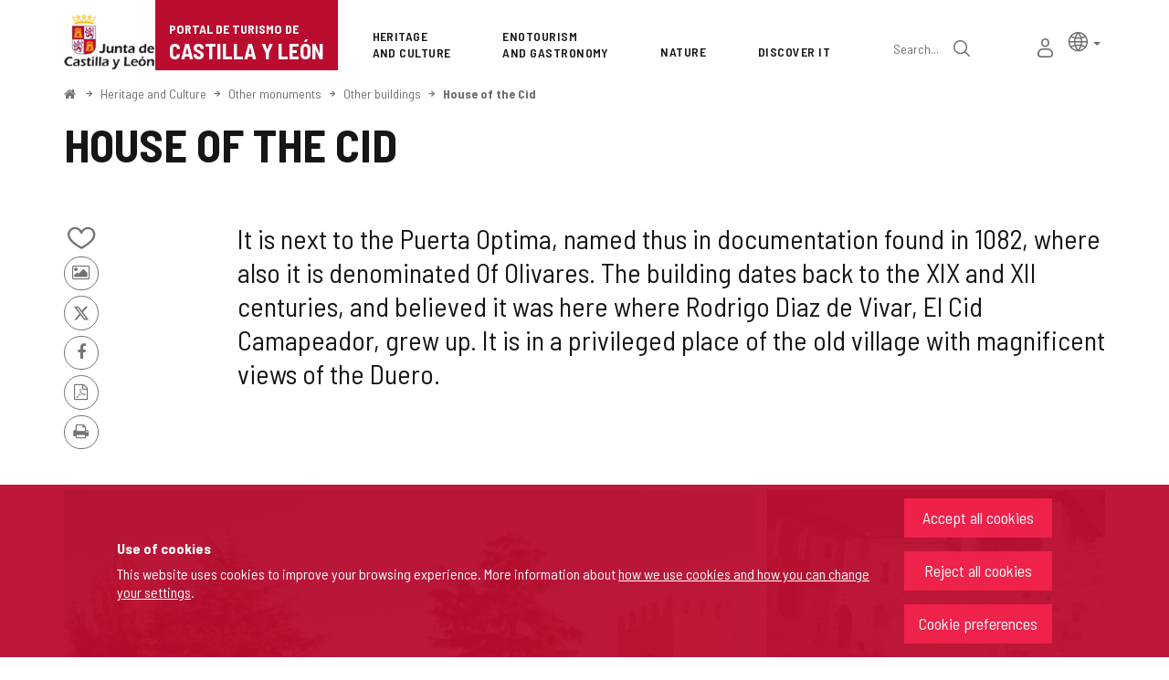

--- FILE ---
content_type: text/html;charset=UTF-8
request_url: https://www.turismocastillayleon.com/en/heritage-culture/buildings/house-cid
body_size: 102089
content:







<!DOCTYPE html>
<html lang="en" dir="ltr">
<head prefix="dcterms: http://purl.org/dc/terms/# og: http://ogp.me/ns#">
	



	<title>House of the Cid | Portal de Turismo de Castilla y León</title>

	











	<meta name="viewport" content="width=device-width, height=device-height, initial-scale=1.0, minimum-scale=1.0, maximum-scale=5.0"/>
	<meta http-equiv="X-UA-Compatible" content="IE=edge"/>
	<meta http-equiv="Content-Type" content="text/html; charset=UTF-8"/>
	<meta name="description" content="It is next to the Puerta Optima, named thus in documentation found in 1082, where also it is denominated Of Olivares. The building dates back to the XIX..."/>
	<meta name="keywords"    content="tourism,jcyl,cyl,Avila,Burgos,Leon,Palencia,Salamanca,Segovia,Soria,Valladolid,Zamora,countryside,nature,health,wellness,art,culture,heritage,gastronomy,wine tourism,events,monument routes,lodgings,museums,restaurants,cafes,parking,transports,publications,Holy Week,the Way of Saint James"/>
	<meta name="generator"   content="Proxia© Premium Edition 10.4.195"/>
	<meta name="language"    content="en"/>

	
	<meta property="dcterms:identifier"      content="turismocastillayleon.com"/>
	<meta property="dcterms:coverage"        content="Castilla y Leon, Spain; Lat: 41 39 N Long: 4 43 W"/>
	<meta property="dcterms:creator"         content="Junta de Castilla y León - Department of Culture, Tourism and Sports"/>
	<meta property="dcterms:publisher"       content="Junta de Castilla y León - Department of Culture, Tourism and Sports"/>
	<meta property="dcterms:rights"          content="Copyright © 2015-2025"/>
	<meta property="dcterms:title"           content="House of the Cid"/>
	<meta property="dcterms:subject"         content="tourism,jcyl,cyl,Avila,Burgos,Leon,Palencia,Salamanca,Segovia,Soria,Valladolid,Zamora,countryside,nature,health,wellness,art,culture,heritage,gastronomy,wine tourism,events,monument routes,lodgings,museums,restaurants,cafes,parking,transports,publications,Holy Week,the Way of Saint James"/>
	<meta property="dcterms:description"     content="Official Portal of Tourism. Junta de Castilla y Le&oacute;n"/>
	<meta property="dcterms:language"        content="en"/>

	
	<meta name="twitter:card"            content="summary_large_image"/>
	<meta name="twitter:site"            content="@proxiasuite"/>
	<meta name="twitter:title"           content="House of the Cid"/>
	<meta name="twitter:description"     content="It is next to the Puerta Optima, named thus in documentation found in 1082, where also it is denominated Of Olivares. The building dates back to the XIX..."/>
	<meta name="twitter:image"           content="https://www.turismocastillayleon.com/cm/images?locale=en_UK&amp;idMmedia=39595"/>

	
	<meta property="og:type"             content="website" />
	<meta property="og:title"            content="House of the Cid"/>
	<meta property="og:site_name"        content="Official Portal of Tourism. Junta de Castilla y Le&oacute;n"/>
	<meta property="og:description"      content="It is next to the Puerta Optima, named thus in documentation found in 1082, where also it is denominated Of Olivares. The building dates back to the XIX..."/>
	<meta property="og:url"              content="https://www.turismocastillayleon.com/en/heritage-culture/buildings/house-cid"/>
	
	<meta property="og:image"           content="https://www.turismocastillayleon.com/cm/images?locale=en_UK&amp;idMmedia=39595"/>
	<meta property="og:image:width"     content="567"/>
	<meta property="og:image:height"    content="368"/>
	

	
	

			
	<link rel="icon" href="/favicon.ico"/>
	<link rel="shortcut icon" href="/favicon.ico"/>

	
	
	
	<link rel="canonical" href="https://www.turismocastillayleon.com/en/heritage-culture/buildings/house-cid" />
<link rel="alternate" hreflang="es" href="https://www.turismocastillayleon.com/es/patrimonio-cultura/edificios/casa-cid" />
<link rel="alternate" hreflang="en" href="https://www.turismocastillayleon.com/en/heritage-culture/buildings/house-cid" />
<link rel="alternate" hreflang="fr" href="https://www.turismocastillayleon.com/fr/patrimoine-culture/autres-batiments/maison-el-cid" />
<link rel="alternate" hreflang="pt" href="https://www.turismocastillayleon.com/pt/patrimonio-e-cultura/outros-edificios/casa-do-cid" />
<link rel="alternate" hreflang="zh" href="https://www.turismocastillayleon.com/zh/遗-产-和-文-化/其-他-建-筑/熙-德-之-家" />


	
	

	
		<link rel="stylesheet" type="text/css" href="/css/font-opensans.css?nc=1763679600000"/>
	
	
		<link rel="stylesheet" type="text/css" href="/css/font-roboto.css?nc=1763679600000"/>
	

	
    
        
        
        
        
        <!--[if IE]><link id="proxia-stylesheet" rel="stylesheet" type="text/css" href="/cm/css/turismocyl.css?chunk=true"/><![endif]-->
        <!--[if !IE]>--><link id="proxia-stylesheet" rel="stylesheet" type="text/css" href="/cm/css/turismocyl.css"/><!--<![endif]-->
        
	
	
	
        
	


	
  	

<link rel="preconnect" href="https://fonts.googleapis.com">
<link rel="preconnect" href="https://fonts.gstatic.com" crossorigin>
<link href="https://fonts.googleapis.com/css2?family=Barlow+Semi+Condensed:wght@300;400;500;600;700&display=swap" rel="stylesheet">
<link href="https://fonts.googleapis.com/css2?family=Work+Sans:wght@400;500;600;700&display=swap" rel="stylesheet">



	<!--[if lte IE 7]><link rel="stylesheet" type="text/css" href="/css/cmclient/ie.css?nc=1763679600000"/><![endif]-->
	<!--[if IE 8]><link rel="stylesheet" type="text/css" href="/css/cmclient/ie8.css?nc=1763679600000"/><![endif]-->
	<!--[if IE 9]><link rel="stylesheet" type="text/css" href="/css/cmclient/ie9.css?nc=1763679600000"/><![endif]-->
	
	

	
	

	
	
	<link id="proxia-css-sys" rel="stylesheet" type="text/css" href="/css-sys/css-system.css?nc=1763679600000" />

	
	<script type="text/javascript">
	<!--
	var _rootWeb = "";
	var _basePath = "/cm";
	var _user = {"fullname":"Invitado del sistema","userLocale":"en_UK","roles":["guest","guest"],"securityConstraints":["guest"]};
	var _isSSL = (location.href.indexOf("https://") == 0)?true:false;
	var _fullWeb = (_isSSL)?"https://www.turismocastillayleon.com":"http://www.turismocastillayleon.com/";
	var _userLocale = "en_UK";
	var _userLocaleLang = "en";
	var _userLocaleCountry = "UK";
	var _directionality = "ltr";
	var _currentWeb = "turismocyl";
	var _currentDomain = "";
	var _currentTemplate = "/tkContent";
	var _currentUrl = "/en/heritage-culture/buildings/house-cid";
	
	var _login = "guest";
	
	var _idmobdev = "0";
	var _userDeviceAlias = "desktop";
	var _idContent = '25875';
	var _noCache = "nc=1763679600000";
	var _compatibilityMode = '2';
	var _cookieDomain = ''
    var _clusterMapAlt = '{0} {1} in the vicinity'


	
	var locationSettings = {
		basePath: '/cm',
		noTownSelected: 'You havent selected any town. Please check if it is correct.',
		countryField: 'Select country',
		stateField: 'Select state',
		townField: 'Town name',
		legend: 'Location',
		municipality: '(Municipality)',
		hideCountry: true,
		allowEmptyTown: true,
		bootstrap: true,
		autoFocus: false,
        searchOnMunicipalities: false
	};

	
	var photoSwipeText = {
		closePhoto: 'Close (Esc)',
		prevPhoto: 'Previous (Left arrow key)',
		nextPhoto: 'Next (Right arrow key)',
		zoomInOut: 'Zoom in\u002Fout',
		toggleFullscreen: 'Toggle fullscreen',
		sharePhoto: 'Share',
		loadErrMsg: '<a href=\u0022%url%\u0022 target=\u0022_blank\u0022>The media file<\u002Fa> could not be loaded.',
		shareOnFacebook: 'Share on Facebook',
		shareOnTwitter: 'Tweet',
		shareOnPinterest: 'Pin it',
		downloadMedia: 'Download media',
		psAuthor: 'Author:'
	};

    
    var _toggleNavigation = "Navigation Menu";
    var _toggleNavigationOpened = "Menu opened. Hide navigation options";
    var _toggleNavigationClosed = "Menu closed. Show navigation options";

    
    var _periodFormat =  "from [0] to [1]";
    var _approximatePeriod = "[0] (approximate dates)";

	
	var dtp_goToday = "Go to today";
	var dtp_clearSelection = "Clear selection";
	var dtp_closePicker = "Close the picker";
	var dtp_selectMonth = "Select month";
	var dtp_prevMonth = "Previous month";
	var dtp_nextMonth = "Next month";
	var dtp_selectYear = "Select year";
	var dtp_prevYear = "Previous year";
	var dtp_nextYear = "Next year";
	var dtp_selectDecade = "Select decade";
	var dtp_prevDecade = "Previous decade";
	var dtp_nextDecade = "Next decade";
	var dtp_prevCentury = "Previous century";
	var dtp_nextCentury = "Next century";
	var dtp_pickHour = "Pick hour";
	var dtp_incrementHour = "Increment hour";
	var dtp_decrementHour = "Decrement hour";
	var dtp_pickMinute = "Pick minute";
	var dtp_incrementMinute = "Increment minute";
	var dtp_decrementMinute = "Decrement minute";
	var dtp_pickSecond = "Pick second";
	var dtp_incrementSecond = "Increment second";
	var dtp_decrementSecond = "Decrement second";
	var dtp_togglePeriod = "Toggle period";
	var dtp_selectTime = "Select time";
	var dtp_dateFormat = "MM\u002FDD\u002FYYYY";
	var dtp_timeFormat = "H:mm A";
	var dtp_helpKey = "Press \u0022h\u0022 for help";
	var dtp_helpTitle = "Date picker keyboard navigation";
	var dtp_helpText = "With left\u002Fright keys will move focus backward\u002Fforward one day, up\u002Fdown will move focus back\u002Fforward one week. With the control key pressed, up\u002Fleft will move focus backward one year, down\u002Fright will move focus forward one year.";

	
	var searchInputText = "Search";
	var seeAllTextTitle = 'Read more';
	var seeLessTextTitle = 'Hide text';
	var moreInformation = 'More information';
	var nextText = 'Next slide';
	var prevText = 'Previous slide';
	var playText = 'Play slider';
	var pauseText = 'Pause slider';
	var sliderText = 'Slider';
	var sliderCountText = 'Number of sliders';
	var closeText = 'Close';
	var replyToText = 'Reply to <strong>{0}<\u002Fstrong>';
	var commentSuccess = 'Comment sent successfully. Thanks for your participation.';
	var xformsDateFormat = 'MM\u002FDD\u002FYYYY';
	var xformsTimeFormat = 'H:mm A';
	var decimalFormat = '.';
	var loadingText = 'Loading...';
	var sendingText = 'Sending...';
	var deletingText = 'Removing...';
	var sociallockerHeader = 'This content is locked';
	var sociallockerMessage = 'Share this page to view the hidden content.';
	var backToTopText = 'Back to top';
	var optNavigatorText = 'You are using a browser that is not supported or is obsolete. Consider changing your browser.';
	var jumpToContent = 'Jump to content';
	var jumpToContentTitle = 'Skip navigation and go to page content';
	var errorText = 'Errors';
	
	
	var zoomIn = 'Increase zoom level';
	var zoomOut = 'Decrease zoom level';
	var typeControlTitle = 'Map';
	var roadmap = 'Roadmap';
	var satellite = 'Satellite';
	var hybrid = 'Hybrid';
	var terrain = 'Terrain';
	
	
	var _googleMapKeyboardIcon = 'Icon';
	var _googleMapKeyboardIconDescription = 'Icon description';
	
	//-->
	</script>
    <script type="text/javascript" src="/javaScript/react/polyfills.production.min.js?nc=1763679600000"></script>
	
	<script type="text/javascript" src="/javaScript/proxia.js?nc=1763679600000"></script>

	
	<script type="text/javascript" src="//ajax.googleapis.com/ajax/libs/jquery/3.5.1/jquery.min.js"></script>
	<script type="text/javascript" src="/javaScript/jquery-migrate.min.js?nc=1763679600000"></script>
	<script type="text/javascript">
		jQuery.UNSAFE_restoreLegacyHtmlPrefilter();
		jQuery['browser'] = browserDetails;
	</script>
    <!-- Expresiones de fechas -->
    <script type="text/javascript">
    <!--
    resolveDateExpressions();
    //-->
    </script>

	<script src="https://www.google.com/recaptcha/api.js" async defer></script>
	
	<script type="text/javascript" src="/javaScript/bootstrap/js/bootstrap.min.js?nc=1763679600000"></script>
	<script type="text/javascript">$.fn.bstooltip = $.fn.tooltip.noConflict();</script>
    <script type="text/javascript" src="/javaScript/imagesloaded.min.js?nc=1763679600000"></script>
	<script type="text/javascript" src="/javaScript/jquery.easy.slider.js?nc=1763679600000"></script>
	<script type="text/javascript" src="/javaScript/toastr/toastr.min.js?nc=1763679600000"></script>
	<!--[if gte IE 9]><!--><script type="text/javascript" src="/javaScript/hammer.min.js?nc=1763679600000"></script><!--<![endif]-->

	<script type="text/javascript" src="/javaScript/moment/min/moment.min.js?nc=1763679600000"></script>
	

	<!--[if lt IE 9]>
	<script type="text/javascript" src="/javaScript/css3-mediaqueries.js?nc=1763679600000"></script>
	<script type="text/javascript" src="/javaScript/html5shiv.min.js?nc=1763679600000"></script>
	<script type="text/javascript" src="/javaScript/respond.min.js?nc=1763679600000"></script>
	<![endif]-->

	
	
	
	

    
    <script type="text/javascript">
    var xformsCustomPath = '/javaScript/proxia.xforms.custom.js?nc=1763679600000';
    </script>
	<script type="text/javascript" src="/javaScript/init.js?nc=1763679600000"></script>
	<script type="text/javascript" src="/javaScript/init_web.js?nc=1763679600000"></script>

	
	

	
	

	
	


<script type="text/javascript">
<!--
    var cookieNoticeTitle   = 'Use of cookies';
    
    var cookieConfigurationUrl = '/turismocyl/en/cookies-policy';
    var cookieNoticeContent = 'This website uses cookies to improve your browsing experience. More information about <a href=\u0022\u002Fturismocyl\u002Fen\u002Fcookies-policy\u0022> how we use cookies and how you can change your settings<\u002Fa>.';
    var cookieNoticeAccept  = 'Accept all cookies';
    var cookieNoticeReject  = 'Reject all cookies';
    var cookieNoticeConfig  = 'Cookie preferences';


	// Google Analytics
	var googleAnalyticsSent = false;
	gpdrPolicy.init(new Gpdr({alias:'analytics',name:'Analytical cookies',
                              description: 'This set of cookies allows us to measure your behavior on this portal, the most visited pages,drop points, most used browsers or devices, etc. We use these features to improvethe content we offer, and improve your user experience.',
                              onAccept:function() {
                                    loadScript({url: '/javaScript/cmclient/ga.js?nc=1763679600000',
                                        success:function(){
                                            // Llamamos a la funciÃ³n de inicializaciÃ³n de GA
                                            if(typeof(sendGoogleAnalytics) == "function" && !googleAnalyticsSent) {
                                                sendGoogleAnalytics(true);
                                                googleAnalyticsSent = true;
                                            }
                                        }});
                              }}));

	// Reproducciones de video de distintas fuentes soportadas por Proxia
	gpdrPolicy.init(new Gpdr({alias:'video',name:'Embed videos from third-party providers',
                              description: 'This set of cookies allows us to show embedded videos from YouTube and other third-party providers within the portal.If you do not enable this option, you will be able to continue watching the videos, but the videos will be displayed in a new window controlled by the provider.',
                              base:['youtube','youtu.be','brightcove','dalealplay','vimeo']}));

	// Redes sociales (Twitter y Facebook)
	
	

    // Inicializamos la politica de gpdr una vez el DOM aplique (lo hace internamente), en cualquier momento se
	// podrÃ­an aÃ±adir otros elementos
	gpdrPolicy.apply();

//-->
</script>



	
	



	
	<script type="text/javascript" src="/javaScript/jquery.ddslick.js?nc=1763679600000"></script>
	<script type="text/javascript" src="/javaScript/turismocyl.js?nc=1763679600000"></script>
	<script type="text/javascript">
	<!--
	var lodgingName = "Lodging name";
	var companyName = "Company name";
	var title = "Name of the Tourist Resort";
	var noRoutesFound = 'There are no routes with the selected values.';
	var weSuggest = "Featured proposals";
	var searchNameSurname = "Name and/or surname";
	var selectModel = "You must select which type of resource you want to search";
	var mainMenuTitle = "Main Menu";
	var _yes = 'Yes (Search only in resources with schedules and fares)';
	var _no = 'No (Search in all resources)';
	var _googleMapKeyboardIcon = 'Icon';
	var _googleMapKeyboardIconDescription = 'Icon description';
	var _customMainMenuScene = 1;
	var _customMainMenuOpenContainer = '.mainMenuContainer';
	var hardness = "Difficulty of the route";
	var medium = "Way";
	var trail = "Journey";
	var trails = "Journey";
	var _trailSearcherNoResults = "Oops, we did not find a route that meets the specified criteria. Try another combination.";

    var _showMoreText = "See more ([] in total)";
	
	var googleMapsAPIKey = location.href.indexOf('divisait.local') != -1 ? null : 'AIzaSyC0Gpm-R3ScHoJZ9BkglC-kDRUDHTqHMVI';

	locationSettings.horizontalBootstrap = true;
    
    locationSettings.searchOnMunicipalities = true;

    // En la web de douro no ocultamos el pais.
    

    // Desactivamos el soporte de hash en los mapas, es confuso....
    cmMap_useUrlHash = false;

    // Nombre del contenido, util para el sistema de buscador de experiencias
    var _contentName = "House of the Cid";

    

	//-->
	</script>




</head>


<body class="mainBody  contentContainer content-default
 turismocyl content-path-4">
	
















<link type="text/css" rel="stylesheet" href="/cm/turismocyl/artifacts/artifact.css?nc=1763679600000&amp;service=chat" />

<script type="text/javascript">
 if(typeof proxiaServicesMessages === 'undefined') {
   var proxiaServicesMessages = {};
 }
</script>
<script defer type="text/javascript" src="/cm/turismocyl/artifacts/messages.js?nc=1763679600000&amp;service=chat&amp;locale=en_UK"></script>
<script defer type="text/javascript" src="/javaScript/react/react.production.min.js?nc=1763679600000"></script>
<script defer type="text/javascript" src="/javaScript/react/react-dom.production.min.js?nc=1763679600000"></script>
<script defer type="text/javascript" src="/javaScript/react/vendors~proxia-react-bundle.production.min.js?nc=1763679600000"></script>
<script defer type="text/javascript" src="/javaScript/react/proxia-react-bundle.production.min.js?nc=1763679600000"></script>
<script defer type="text/javascript" src="/javaScript/react/proxia-project-react.production.min.js?nc=1763679600000"></script>
<script defer type="text/javascript" src="/cm/restful-api/chat/js/javaScript/service.js"></script>
<div data-proxiarestful="true" data-service="proxia-restful-chat" data-instance="proxia-restful-chat.1.local"
>
    <div class="loading">
        <span class="fa fa-spinner fa-spin fa-3x fa-fw"></span>
        <span class="sr-only">Loading...</span>
    </div>

</div>





	<div role="region" aria-labelledby="page-title">
	<h1 id="page-title" class="sr-only">Portal de Turismo de Castilla y León</h1>
	</div>
	<div class="proxia-grid proxia-outer-grid container-fluid">
<div class="row proxia-row"><header class="none col-xs-12 proxia-column" id="main-header" data-userarea="true"><div class="row proxia-row"><div class="none col-xs-12 proxia-column" id="main-header-area-divider" data-userarea="true"><div class="row proxia-row"><div class="container col-xs-12 proxia-column" id="main-header-area" data-userarea="true"><div class="row proxia-row"><div class="none col-lg-2 col-xs-6 col-md-3 proxia-column" id="main-header-left" data-userarea="true">




<div class="cmBanners main-menu-banner banner-Logo_Cabecera_Izda"><ul class="cmBannersVerticalMode"><li class="cmBannersRelativePosition"><div class="bannerJCyL"><a href="https://www.jcyl.es" class="cmBannerLink" title="Web Portal of the Junta de Castilla y León. This link will open in a pop-up window." target="_blank"><img src="/en/banners/268510-junta-de-castilla-y-leon.png" class="bannerNormalImage" width="130" height="82" alt="Web Portal of the Junta de Castilla y León" /></a></div></li><li class="cmBannersRelativePosition"><div class="onlyTextBanner mainLogo"><a href="/en" class="cmBannerInner cmBannerLink"><span class="bannerText">
   <span class="bannerNameText">Portal de Turismo de</span>
   <span class="bannerDescrText">Castilla y León</span>
</span>
</a></div></li></ul></div>
</div><div class="none col-lg-10 col-xs-6 col-md-9 proxia-column" id="main-header-center" data-userarea="true">




<div class="cmMenuBox mainMenu main-menu-header menu-Superior">
    <div class="mainMenuContainer">
        <div class="cmMenuDefault cmMenuHorizontal"><div class="cmMenuTitle sr-only">Superior</div><ul class="cmMenuLevel1 numElements7"><li class="cmMenuItem1 odd current"><a href="/en/heritage-culture" class="cmMenuLink"><span class="cmMenuTitle">Heritage <span class="break">and Culture</span></span></a></li>
<li class="cmMenuItem2 even"><a href="/en/enotourism-gastronomy" class="cmMenuLink"><span class="cmMenuTitle">Enotourism <span class="break">and Gastronomy</span></span></a></li>
<li class="cmMenuItem3 odd"><a href="/en/nature" class="cmMenuLink"><span class="cmMenuTitle">Nature</span></a></li>
<li class="cmMenuItem4 even"><a href="/en/discover" class="cmMenuLink"><span class="cmMenuTitle">Discover it</span></a></li>
<li class="cmMenuItem5 odd advanced-search-link"><a href="/en/search" class="cmMenuLink"><span class="cmMenuTitle">Advanced search</span></a><p class="cmMenuDescription">






<div class="simpleSearcherBox ">
    <script type="text/javascript">
<!--
   function checkPattern_simple_search(elm) {
       if (elm.value.length==0){
           window.alert("You must enter a search criterion");
           return false;
       }
   }
//-->
</script>
<form id="simpleSearcherMain" action="/en/search#results" method="get" role="search" onsubmit="return checkPattern_simple_search(this.simpleSearchPattern);">
<input type="hidden" name="formName" value="simpleSearchForm" />
<div class="input-group input-group-sm">
<input type="hidden" name="formName" value="simpleSearchForm" />
   <input type="hidden" name="lookForType" id="simpleSearcherMain_lookForTypess_simple_search" value="0" />
   <input type="hidden" name="sortIndex" id="simpleSearcherMain_sortIndexss_simple_search" value="0" />
       <div class="search-label">
           <label for="simpleSearchPatternMain" class="cmSearchLabel">Search</label>
       </div>
           <input type="text" id="simpleSearchPatternMain" name="simpleSearchPattern" data-search="true" maxlength="80" placeholder="Search..." class="form-control" />
       <div class="input-group-btn">
           <button type="submit" class="btn btn-default"><span class="fa fa-search"></span> <span class="sr-only">Search</span></button>       </div>
</div>
</form>

</div>


</p></li>
<li class="cmMenuItem6 even inner-turismo-user"><a href="/en/personal-space" class="cmMenuLink"><span class="cmMenuTitle">My personal space</span></a></li>
<li class="cmMenuItem7 odd lang-selector"><span class="cmMenuLink"><span class="cmMenuTitle">Lang selector</span></span><p class="cmMenuDescription">



<div class="langSelectorContainer">
	<span class="sr-only">Language selector</span>
	<div class="langSelector langSelector">
		<a href="javascript:;" class="langCurrent" id="langLabel" role="button" data-toggle="dropdown" aria-haspopup="true" aria-expanded="false">
			<span class="sr-only">Active language</span>
			<span class="lang-en"><span class="turismo-lang_icon"></span><span class="sr-only">English</span></span> <span class="caret"></span>
		</a>
		<ul class="boxLang dropdown-menu dropdown-menu-right" aria-labelledby="langLabel">
			
			
				
					<li class="lang-es">
						<a href="https://www.turismocastillayleon.com/es/patrimonio-cultura/edificios/casa-cid" lang="es" class="setLocale">
							español
						</a>
					</li>
				
					<li class="lang-en active">
						<a href="https://www.turismocastillayleon.com/en/heritage-culture/buildings/house-cid" lang="en" class="setLocale">
							English
						</a>
					</li>
				
					<li class="lang-fr">
						<a href="https://www.turismocastillayleon.com/fr/patrimoine-culture/autres-batiments/maison-el-cid" lang="fr" class="setLocale">
							français
						</a>
					</li>
				
					<li class="lang-pt">
						<a href="https://www.turismocastillayleon.com/pt/patrimonio-e-cultura/outros-edificios/casa-do-cid" lang="pt" class="setLocale">
							português
						</a>
					</li>
				
					<li class="lang-zh">
						<a href="https://www.turismocastillayleon.com/zh/遗-产-和-文-化/其-他-建-筑/熙-德-之-家" lang="zh" class="setLocale">
							中文
						</a>
					</li>
				
			
		</ul>
	</div>
</div>

</p></li>
</ul>
</div>


    </div>
</div>
</div></div></div></div></div></div><div class="row proxia-row"><div class="container col-lg-12 col-xs-12 proxia-column" id="main-header-breadcrumbs" data-userarea="true">






<div class="cmNavigationPath pathNav clearfix">
	<ul class="cmBreadcrumb">
	    
	    
		<li><a href="/en"><span>Home</span></a></li>
		

		
			
				
				<li><a href="/en/heritage-culture" class="cmParentsContentLink">Heritage and Culture</a></li><li><span class="cmParentsContentLink">Other monuments</span></li><li><a href="/en/heritage-culture/buildings" class="cmParentsContentLink">Other buildings</a></li><li><a href="/en/heritage-culture/buildings/house-cid" class="cmParentsContentLink">House of the Cid</a></li>
			
			
		
	</ul>
</div>

</div></div><div class="row proxia-row empty-area"><div class="col-xs-12 proxia-column empty-area" data-userarea="true"></div></div><div class="row proxia-row empty-area"><div class="col-xs-12 proxia-column empty-area" data-userarea="true"></div></div></header></div><div class="row proxia-row empty-area"><div class="col-xs-12 proxia-column empty-area" data-userarea="true"></div></div><div class="row proxia-row container_of_current-content-general-area"><div class="current-content-general-area col-xs-12 proxia-column" data-userarea="true">









<script type="text/javascript" src="/javaScript/cmclient/custom/custom-wizard.js?nc=1763679600000"></script>


<div id="bodyContentDivContainer" class="currentContent group_default_Monumento content default has-content-body">

	<div class="contentHeader">
		<h2 id="contentName" class="contentMainTitle">House of the Cid</h2>
	</div>

	<div class="contentBody">
		<div id="bodyContentDiv" class="cmBodyContent"><div class="modelMonumento templateHtmlDetail"><div class="main-section"><div class="content-text"><div class=""><div class="main-body  hasBody"><div class="social-data">






    
    

    
	<div class="contentServices clearfix ">
		<ul>
		<!-- Cuaderno usuario -->
		
			<!-- Añadir/quitar del cuaderno de viaje -->
			
				
					
						<li class="itinerary-container">
							<ul class="itinerary">
								<li id="contentToItinerary"><a href="/cm/reading-list/manage-content?idContent=25875&amp;alias=turismocyl&amp;locale=en_UK" class="contentToItinerary" onclick="return showBsModalDialog(this);"><span class="turismo-like_icon"></span><span id="itineraryCounter"></span><span class="sr-only">Add/remove from notebooks</span></a></li>
							</ul>
						</li>
						
				
			
            <!-- Fotos del viajero -->
            
                <li>
                    <a href="/cm/turismocyl/tkContentUserResourcesShared?idContent=25875&amp;locale=en&amp;contentName=House+of+the+Cid" class="contentUserResourcesLink">
                        <span class="fa fa-picture-o" aria-hidden="true"></span> <span class="sr-only">Photos from other tourists</span>
                    </a>
                </li>
            
		

		<!-- Twitter / Facebook -->
		
			
			<!-- Twitter -->
			<li>
				<a title="Send to X" class="twitterLink cmTooltip" target="_blank" href="https://twitter.com/intent/tweet?text=House+of+the+Cid&amp;url=https://www.turismocastillayleon.com/en/heritage-culture/buildings/house-cid&amp;via=">
					<span class="fa fa-twitter"></span>
					<span class="sr-only">X</span>
					<span class="sr-only"></span>
				</a>
			</li>

			<!-- Facebook -->
			<li>
				<a title="Share on Facebook" class="facebookLink" target="_blank" onclick="window.open('https://www.facebook.com/sharer.php?u=http%3A%2F%2Fwww.turismocastillayleon.com%2F%2Fen%2Fheritage-culture%2Fbuildings%2Fhouse-cid','facebook','toolbar=no, location=no, directories=no, status=yes, resizable=no,width=625,height=425'); return false;" href="https://www.facebook.com/sharer.php?u=http%3A%2F%2Fwww.turismocastillayleon.com%2F%2Fen%2Fheritage-culture%2Fbuildings%2Fhouse-cid">
					<span class="fa fa-facebook-f"></span>
					<span class="sr-only">Facebook</span>
				</a>
			</li>
		
		<!-- PDF -->
		
            

			<li>
				<a href="/cm/turismocyl/connector?locale=en_UK&amp;idContent=25875&amp;alias=turismocyl&amp;ownerIso=en_UK&amp;formatType=printable-pdf" class="printablePdf cmTooltip" data-placement="bottom" title="PDF Version">
				<span class="fa fa-file-pdf-o"></span>
				<span class="sr-only">PDF Version</span>
				</a>
			</li>
            
		

		<!-- PRINT -->
			<li>
				<a href="/cm/turismocyl/tkContent?idContent=25875&amp;locale=en" class="printable-version-link cmTooltip" target="_blank" title="Printable version" onclick="window.print();return false;" onkeypress="return keyPress(event);">
					<span class="fa fa-print"></span> 
					<span class="sr-only">Print</span>
				</a>
			</li>
		</ul>
	</div>
	

</div><div class="actual-description"><p class="cmParagraph">It is next to the Puerta Optima, named thus in documentation found in 1082, where also it is denominated Of Olivares. The building dates back to the XIX and XII centuries, and believed it was here where Rodrigo Diaz de Vivar, El Cid Camapeador, grew up. It is in a privileged place of the old village with magnificent views of the Duero.</p></div></div>








<div class="embeddedContentGallery empty-component empty-content-gallery cmEasySlider no-masonry superGallery easySlider-dotRounded easySlider-dotSmall easySlider-effectSlide default clearfix" id="contentSuperGalleryImages">
    
</div>
</div><div class="complementary-info hasAddressOrMap hasScheduling">












<div data-elements="3" class="embeddedContentGallery has-content-gallery no-masonry default clearfix" id="contentGalleryImages">
    
    <div class="cmEmbeddedGalleryOuterBox">
        <div class="cmEmbeddedGalleryInnerBox">
            <h3 class="cmGalleryHeader">Image gallery</h3>
        
            
            
            
            
            	
                
                
                
                
                
                
                
                
                
                
            <div class="cm-img-gallery"><ul class="cm-img-gallery-list"><li><div>   <figure class="img-image"><a target="_blank" data-type="image" data-title="Casa del Cid" data-gallery="gallery_turismocyl_25875" data-mapping="galleryResources" data-idcontent="25875" data-alias="turismocyl" data-description="Casa del Cid" data-size="567x368" href="/en/heritage-culture/buildings/house-cid.files/39595-40808_SX_0_bic.jpg/g,39595-40808_SX_0_bic.jpg" class="cmContentImageLink cmPhotoSwipe"><span class="img-title">Casa del Cid</span><img src="/en/heritage-culture/buildings/house-cid.files/39595-40808_SX_0_bic.jpg?width=567&amp;height=368&amp;crop=true&amp;cropMode=CENTER" width="567" height="368" alt="" /><span class="cmPopupText">High resolution image. This link will open using lightbox, there may be a context switch</span></a></figure></div></li><li><div>   <figure class="img-image"><a target="_blank" data-type="image" data-title="Casa del Cid" data-gallery="gallery_turismocyl_25875" data-mapping="galleryResources" data-idcontent="25875" data-alias="turismocyl" data-description="Casa del Cid" data-size="567x368" href="/en/heritage-culture/buildings/house-cid.files/39596-40808_SX_1_bic.jpg/g,39596-40808_SX_1_bic.jpg" class="cmContentImageLink cmPhotoSwipe"><span class="img-title">Casa del Cid</span><img src="/en/heritage-culture/buildings/house-cid.files/39596-40808_SX_1_bic.jpg?width=567&amp;height=368&amp;crop=true&amp;cropMode=CENTER" width="567" height="368" alt="" /><span class="cmPopupText">High resolution image. This link will open using lightbox, there may be a context switch</span></a></figure></div></li><li><div>   <figure class="img-image"><a target="_blank" data-type="image" data-title="Casa del Cid" data-gallery="gallery_turismocyl_25875" data-mapping="galleryResources" data-idcontent="25875" data-alias="turismocyl" data-description="Casa del Cid" data-size="368x567" href="/en/heritage-culture/buildings/house-cid.files/39597-40808_SX_2_bic.jpg/g,39597-40808_SX_2_bic.jpg" class="cmContentImageLink cmPhotoSwipe"><span class="img-title">Casa del Cid</span><img src="/en/heritage-culture/buildings/house-cid.files/39597-40808_SX_2_bic.jpg?width=368&amp;height=567&amp;crop=true&amp;cropMode=CENTER" width="368" height="567" alt="" /><span class="cmPopupText">High resolution image. This link will open using lightbox, there may be a context switch</span></a></figure></div></li></ul></div>

            
            
        </div>
    </div>
    
</div>
<div class="content-sections nav-items-1"><div id="d17e1" class="content-section content-section-datosmonumento content-section-complex"><h3 class="section-title pdef pdef-datosmonumento pdef-complex">Historical Data</h3><div class="section-data pval pval-datosmonumento pval-complex"><dl><dt class="pdef pdef-clasifmonumento pdef-string">Architecture</dt><dd class="pval pval-clasifmonumento pval-string"><span class="choice_462">
        Civil engineering
    </span></dd><dt class="pdef pdef-estilomonumento pdef-string">Predominant styles</dt><dd class="pval pval-estilomonumento pval-string"><span class="choice_517">
        Romanesque
    </span></dd><dt class="pdef pdef-periodomonumento pdef-string">Historical Period</dt><dd class="pval pval-periodomonumento pval-string"><span class="choice_479">
        Middle Ages
    </span></dd></dl></div></div></div><div class="scheduling-taxes hasObservations"><h3 class="heading-visit">
                                When to <em>visit it?</em>
                            </h3><div class="observations"><p class="cmParagraph"><strong>Observations:</strong> It is currently private property. It cannot be visited.</p><p class="cmParagraph">This portal is not responsible for possible changes in the schedules and rates reflected</p></div></div>






    
	










    













	








<div class="inNeighborHood default">
	<div class="contentHeader clearfix">
		<div class="contentHeader2 clearfix">
			<h3 class="title">
				Get to know the surroundings
			</h3>
		</div>
	</div>
	<div class=" ">
        <div class="contentData">
            <div class="contentData2">
                <form class="form clearfix" name="autorelationSearcher" data-autorelationtypes="{
    
        
            
            &quot;42&quot;: {
            
            
                
                    
                    &quot;1&quot; : {
                        &quot;id&quot;: 47,
                        &quot;count&quot;: 47
                    }
                
                    ,
                    &quot;2&quot; : {
                        &quot;id&quot;: 52,
                        &quot;count&quot;: 15
                    }
                
                    ,
                    &quot;3&quot; : {
                        &quot;id&quot;: 53,
                        &quot;count&quot;: 56
                    }
                
                    ,
                    &quot;4&quot; : {
                        &quot;id&quot;: 57,
                        &quot;count&quot;: 545
                    }
                
            
            }
        
            ,
            &quot;43&quot;: {
            
            
                
                    
                    &quot;1&quot; : {
                        &quot;id&quot;: 48,
                        &quot;count&quot;: 1
                    }
                
                    ,
                    &quot;2&quot; : {
                        &quot;id&quot;: 54,
                        &quot;count&quot;: 3
                    }
                
                    ,
                    &quot;3&quot; : {
                        &quot;id&quot;: 55,
                        &quot;count&quot;: 16
                    }
                
                    ,
                    &quot;4&quot; : {
                        &quot;id&quot;: 56,
                        &quot;count&quot;: 49
                    }
                
            
            }
        
            ,
            &quot;45&quot;: {
            
            
                
                    
                    &quot;1&quot; : {
                        &quot;id&quot;: 50,
                        &quot;count&quot;: 1
                    }
                
                    ,
                    &quot;2&quot; : {
                        &quot;id&quot;: 61,
                        &quot;count&quot;: 13
                    }
                
                    ,
                    &quot;3&quot; : {
                        &quot;id&quot;: 62,
                        &quot;count&quot;: 10
                    }
                
                    ,
                    &quot;4&quot; : {
                        &quot;id&quot;: 63,
                        &quot;count&quot;: 42
                    }
                
            
            }
        
            ,
            &quot;46&quot;: {
            
            
                
                    
                    &quot;1&quot; : {
                        &quot;id&quot;: 51,
                        &quot;count&quot;: 33
                    }
                
                    ,
                    &quot;2&quot; : {
                        &quot;id&quot;: 64,
                        &quot;count&quot;: 4
                    }
                
                    ,
                    &quot;3&quot; : {
                        &quot;id&quot;: 65,
                        &quot;count&quot;: 12
                    }
                
            
            }
        
    
    }" action="/cm/turismocyl/DVCmAutoRelations.1.2.tkContent.25875/tkAutorelated" id="form_25875" target="neighbourhood">
                    <input type="hidden" name="idContent" value="25875" />
                    <input type="hidden" name="alias" value="turismocyl" />
                    <input type="hidden" name="locale" value="en_UK" />
                    <input type="hidden" name="nshow.autoRelatedContents" value="4" />
                    <input type="hidden" name="position.autoRelatedContents" value="0" />
                    <input type="hidden" name="popup" value="true" />

                    <div class="row">
                        <div class="col-sm-6 col-md-5 col-lg-4">
                            <div class="form-group">
                                <label for="autoRelationType25875">Theme</label>
                                <div class="cmSearchField choiceControl">
                                    <select name="parentType" class="form-control select-control" id="autoRelationType25875">
                                        
                                            
                                                <option value="42">
                                                    Heritage and Culture
                                                </option>
                                            
                                                <option value="43">
                                                    Nature
                                                </option>
                                            
                                                <option value="45">
                                                    Gastronomy and Wine Tourism
                                                </option>
                                            
                                                <option value="46">
                                                    Events
                                                </option>
                                            
                                        
                                    </select>
                                </div>
                            </div>
                        </div>
                        <div class="col-sm-6 col-lg-7 col-lg-8">
                            <fieldset>
                                <legend>Within a radius of</legend>
                                <div class="range">
                                    <div>
                                        <input data-index="0" type="radio" name="idRelationType" id="km0_25875" />
                                        <label for="km0_25875">Municipality</label>
                                    </div>
                                    <div>
                                        <input data-index="1" type="radio" name="idRelationType" id="km25_25875" />
                                        <label for="km25_25875">25 <abbr title="kilometers">kms.</abbr></label>
                                    </div>
                                    <div>
                                        <input data-index="2" type="radio" name="idRelationType" id="km50_25875" />
                                        <label for="km50_25875">50 <abbr title="kilometers">kms.</abbr></label>
                                    </div>
                                    <div>
                                        <input data-index="3" type="radio" name="idRelationType" id="km100_25875" />
                                        <label for="km100_25875">100 <abbr title="kilometers">kms.</abbr></label>
                                    </div>
                                </div>
                            </fieldset>
                        </div>
                    </div>
                    <div class="row">
                        <div class="col-xs-12">
                            <ul class="cmContentList nColumns nColumns_4 results"></ul>
                        </div>
                    </div>
                    <div class="row">
                        <div class="col-xs-12">
                            <div class="cmNavigation">
                                <button type="submit" class="btn btn-link cmAutoNavigation" data-message="See more ([] in total)"></button>
                            </div>
                        </div>
                    </div>
                    <iframe src="about:blank" title="Proxia iframe" name="neighbourhood"></iframe>
                </form>

            </div>
        </div>
	</div>
</div>




<div class="address-location has-postal-address has-map"><h3>Address and <em>map location</em></h3><div class="address-container"><div class="postal-address"><address class="address"><ul class="address"><li class="address-component address-postal"><strong class="pdef pdef-postal-address">Postal address </strong><span class="pval pval-postal-address"><span class="street">Calle Puerta del Obispo, 1. </span><span class="town">Zamora. </span><span class="postal-code">NaN. </span><span class="state">Zamora</span></span></li></ul></address><a class="how-to-arrive" target="_blank" title="This link will open in a pop-up window." href="https://www.google.com/maps/dir/?api=1&amp;destination=41.498497,-5.754013">
                                                How to arrive
                                            </a></div><div class="map-address">










    


    
	

	<div class="cmMap_Component general-content-map-container cmContentId_25875">
		<div class="contentData">
			<div class="contentData2">
                <div class="form-container">
                    










<div id="8eebc14a-66b9-475e-b87b-117ddfcc4b98" class="cmMap_searchForm cmMap_innerSearchForm">
    <form data-autoload="autoload" method="get" action="/cm/turismocyl/maps-action" target="_blank">
        <div class="embeddedSearcher cmEmbeddedSearcherBox">
            <div class="cmEmbeddedSearcherOuterBox">
                <div class="cmEmbeddedSearcherInnerBox">
                    <div class="contentSearch" id="cmContentSearcherForm">
                        
                        <input type="hidden" name="ancestorAlias" value="turismocyl" />
                        <input type="hidden" name="onlyParent" value="" />
                        <input type="hidden" name="locale" value="en_UK" />
                        
                            <input type="hidden" name="nearLat" value="41.498497" />
                            <input type="hidden" name="nearLon" value="-5.754013000000002" />
                            
                                <input type="hidden" name="nearDistance" value="0.0" />
                            
                        


                        
                            
                                <input type="hidden" name="surrounds" value="{&quot;stateCode&quot;:&quot;49&quot;,&quot;countryCode&quot;:&quot;ES&quot;,&quot;townCode&quot;:&quot;275&quot;,&quot;mun&quot;:false,&quot;lat&quot;:0.0,&quot;lon&quot;:0.0}" />
                            
                        

                        

                        
                            <div class="markers clearfix">
                                <fieldset class="container-fieldset">
                                    <legend>Around</legend>

                                    
                                        <fieldset class="">
                                            <legend>Where to sleep</legend>
                                            <div class="form3Icon clearfix">
                                                
                                                    
                                                        
                                                            
                                                            
                                                            
                                                                <label for="formIcon1390" title="Brand 'Posadas Reales'" class="first">
                                                                    <input type="checkbox" name="markers" value="84" id="formIcon1390" />
                                                                    <img src="/cm/images?locale=en_UK&amp;idMmedia=1390" alt="" />
                                                                    Brand 'Posadas Reales'
                                                                </label>
                                                            
                                                        
                                                    
                                                        
                                                            
                                                            
                                                            
                                                                <label for="formIcon1378" title="Rural houses">
                                                                    <input type="checkbox" name="markers" value="80" id="formIcon1378" />
                                                                    <img src="/cm/images?locale=en_UK&amp;idMmedia=1378" alt="" />
                                                                    Rural houses
                                                                </label>
                                                            
                                                        
                                                    
                                                        
                                                            
                                                            
                                                            
                                                                <label for="formIcon1387" title="Posadas">
                                                                    <input type="checkbox" name="markers" value="83" id="formIcon1387" />
                                                                    <img src="/cm/images?locale=en_UK&amp;idMmedia=1387" alt="" />
                                                                    Posadas
                                                                </label>
                                                            
                                                        
                                                    
                                                        
                                                            
                                                            
                                                            
                                                                <label for="formIcon1384" title="Rural hotels" class="first">
                                                                    <input type="checkbox" name="markers" value="82" id="formIcon1384" />
                                                                    <img src="/cm/images?locale=en_UK&amp;idMmedia=1384" alt="" />
                                                                    Rural hotels
                                                                </label>
                                                            
                                                        
                                                    
                                                        
                                                            
                                                            
                                                            
                                                                <label for="formIcon1381" title="Hotels">
                                                                    <input type="checkbox" name="markers" value="81" id="formIcon1381" />
                                                                    <img src="/cm/images?locale=en_UK&amp;idMmedia=1381" alt="" />
                                                                    Hotels
                                                                </label>
                                                            
                                                        
                                                    
                                                        
                                                            
                                                            
                                                            
                                                                <label for="formIcon1372" title="Apartments">
                                                                    <input type="checkbox" name="markers" value="78" id="formIcon1372" />
                                                                    <img src="/cm/images?locale=en_UK&amp;idMmedia=1372" alt="" />
                                                                    Apartments
                                                                </label>
                                                            
                                                        
                                                    
                                                        
                                                            
                                                            
                                                            
                                                                <label for="formIcon1375" title="Campsites" class="first">
                                                                    <input type="checkbox" name="markers" value="79" id="formIcon1375" />
                                                                    <img src="/cm/images?locale=en_UK&amp;idMmedia=1375" alt="" />
                                                                    Campsites
                                                                </label>
                                                            
                                                        
                                                    
                                                        
                                                            
                                                            
                                                            
                                                                <label for="formIcon1369" title="Hostels">
                                                                    <input type="checkbox" name="markers" value="77" id="formIcon1369" />
                                                                    <img src="/cm/images?locale=en_UK&amp;idMmedia=1369" alt="" />
                                                                    Hostels
                                                                </label>
                                                            
                                                        
                                                    
                                                        
                                                            
                                                            
                                                            
                                                                <label for="formIcon158702" title="Tourist housing">
                                                                    <input type="checkbox" name="markers" value="461" id="formIcon158702" />
                                                                    <img src="/cm/images?locale=en_UK&amp;idMmedia=158702" alt="" />
                                                                    Tourist housing
                                                                </label>
                                                            
                                                        
                                                    
                                                        
                                                            
                                                            
                                                            
                                                                <label for="formIcon35623" title="Campervan parking" class="first">
                                                                    <input type="checkbox" name="markers" value="141" id="formIcon35623" />
                                                                    <img src="/cm/images?locale=en_UK&amp;idMmedia=35623" alt="" />
                                                                    Campervan parking
                                                                </label>
                                                            
                                                        
                                                    
                                                
                                            </div>
                                        </fieldset>
                                    
                                        <fieldset class="">
                                            <legend>Where to eat</legend>
                                            <div class="form3Icon clearfix">
                                                
                                                    
                                                        
                                                            
                                                            
                                                            
                                                                <label for="formIcon1463" title="Restaurants" class="first">
                                                                    <input type="checkbox" name="markers" value="101" id="formIcon1463" />
                                                                    <img src="/cm/images?locale=en_UK&amp;idMmedia=1463" alt="" />
                                                                    Restaurants
                                                                </label>
                                                            
                                                        
                                                    
                                                
                                            </div>
                                        </fieldset>
                                    
                                </fieldset>
                            </div>
                        

                    </div>
                </div>
            </div>
            
            <div class="map-button">
                <button type="submit" class="btn btn-primary">Search around</button>
            </div>
            
        </div>

    </form>
</div>

                    















<script type="text/javascript">
    <!--
    /**
     * Varible con la que comprobamos el formulario serializado para determinar si hay que
     * enviarlo de nuevo o no
     */
    var _memoizedSerializedForm = false;

    function attachPrint(mapObject) {
        var $navigator = $('.cmMap_searchFormNavigation', mapObject.cmMap_container.parent());
        var $btnPrintList = $('button.print-list',$navigator);
        

        if($btnPrintList.length > 0) {
            // Recuperamos el padre de este nodo.
            var $form = $btnPrintList.parent('form');
            $('input[type="hidden"]',$form).remove();

            var pairs = _memoizedSerializedForm.split('&');
            pairs.forEach(function(pair) {
                pair = pair.split('=');
                const hiddenElement = $('<input type="hidden" name="'+pair[0]+'">');
                hiddenElement.prop('value',decodeURIComponent(pair[1]));
                $form.append(hiddenElement);
            });
            $form.append('<input type="hidden" name="json" value="print"/>');
            $form.append('<input type="hidden" name="order" value="2"/>');
            $form.append('<input type="hidden" name="position.mappoints" value="0"/>');
            $form.append('<input type="hidden" name="nshow.mappoints" value="1000000"/>');

            $btnPrintList.click(function(e) {
                var $waitingModal = $("#waitingModal");
                var $btn = $(this);

                if ($waitingModal.length == 0) {
                    $waitingModal = $(' \
								<div class="modal fade" id="waitingModal" tabindex="-1" role="dialog" aria-labelledby="waitingLabel" aria-hidden="true" data-backdrop="static" data-keyboard="false"> \
									<div class="modal-dialog"> \
										<div class="modal-content"> \
											<div class="modal-header"> \
												<h1 class="modal-title h4" id="waitingLabel">' + resolveMessageinGmaps('{preparingImpression}') + '</h1> \
											</div> \
											<div class="modal-body"> \
												<div class="progress"> \
													<div class="progress-bar progress-bar-warning progress-bar-striped active" role="progressbar" aria-valuenow="100" aria-valuemin="0" aria-valuemax="100" style="width: 100%"></div> \
												</div> \
											</div> \
										</div> \
									</div> \
								</div>');
                    $("body").append($waitingModal);
                }

                $waitingModal.on("hidden.bs.modal", function () {
                    onLightboxHidden($(this), $btn);
                    $(this).removeData("bs.modal").remove();
                });

                $waitingModal.on('shown.bs.modal', function () {
                    onLightboxShown($(this));
                    afterShowModalDialog($(this));
                });

                $waitingModal.modal("show");
            });
        }
    }

    function navigate(mapObject,position) {
        var _url = _rootWeb + '/cm/' + _currentWeb + '/maps-action';
        var _params = 'json=true&order=2&' + _memoizedSerializedForm;
        var $results = $('.cmMap_searchFormResults', mapObject.cmMap_container.parent());
        // Añadimos un item de que estamos cargando datos...
        $results.append($('<div class="spinner"><span class="fa fa-2x fa-circle-o-notch fa-refresh fa-spin"></span></div>'));

        $.ajax({
            dataType: "json",
            url: _url,
            data: _params + '&position.mappoints='+position+'&nshow.mappoints=5',
            type: 'POST',
            success: function (data) {
                if (data != null) {
                    var navigation = data.navigation;
                    var $navigator = $('.cmMap_searchFormNavigation', mapObject.cmMap_container.parent());
                    if (navigation.totalLength == 0) {
                        $navigator.data('results',0);
                        $navigator.addClass('hide');
                        $('.arrowNext', $navigator).prop('disabled', true);
                        $('.arrowPrev', $navigator).prop('disabled', true);
                        $results.parent().addClass('no-results');
                        
                        $results.html('We haven\u0027t found anything. Select another combination of markers.');
                    } else {
                        if($navigator.data('results')!=navigation.totalLength) {
                            $(".numberOfPages",$navigator).text(navigation.totalLength+' results');
                            $navigator.data('results',navigation.totalLength);
                        }

                        var navigationActive = false;

                        // Tenemos que computar si hay página anterior y siguiente...
                        $('.arrowPrev', $navigator).off('click');
                        $('.arrowNext', $navigator).off('click');
                        if (navigation.actualPosition != 0) {
                            navigationActive = true;
                            $('.arrowPrev', $navigator).prop('disabled', false);
                            $('.arrowPrev', $navigator).on('click', function () {
                                navigate(mapObject,navigation.actualPosition - navigation.show);
                            });
                        } else {
                            $('.arrowPrev', $navigator).prop('disabled', true);
                        }
                        if (navigation.actualPosition < navigation.totalLength - navigation.show) {
                            navigationActive = true;
                            $('.arrowNext', $navigator).prop('disabled', false);
                            $('.arrowNext', $navigator).on('click', function () {
                                navigate(mapObject,navigation.actualPosition + navigation.show);
                            });
                        } else {
                            $('.arrowNext', $navigator).prop('disabled', true);
                        }

                        if(navigationActive) {
                            $('.arrows',$navigator).removeClass('hide');
                        } else {
                            $('.arrows',$navigator).addClass('hide');
                        }
                        $navigator.removeClass('hide');

                        $navigator.data('navigation', navigation);
                        $results.parent().removeClass('no-results');
                        $results.html(data.html);
                    }
                } else {
                    console.log('Nada!');
                }
            }
        });
    }

    /**
     * Función personalizada para autocargar el listado de datos en pantalla y permitir pintar la información
     * que cumpla el criterio de búsqueda determinado
     *
     * @param mapObject		El objeto de mapa
     * @param searchForm	El formulario
     */
    function cmMap_myCustomBeforeGetJSON(mapObject,searchForm) {
        // Serializamos el objeto para enviarlo, tenemos en cuenta si estamos en modo búsqueda
        // o somos un tema a la hora de permitir enviar los ancestros; en otro caso nos
        // los comemos, porque no queremos que saque los hijos....
        
        
        
        var _serialized = $(':input[type="hidden"][name!="ancestorContent"][name!="markers"],:input[type!="hidden"]',searchForm).serialize();
        
        



        if(_memoizedSerializedForm === _serialized)
            return;

        _memoizedSerializedForm = _serialized;
        navigate(mapObject,0);
        attachPrint(mapObject);
    }

    //-->
</script>


<div class="cmMap_searchForm cmMap_embeddedResults">
    <div class="cmMap_searchFormNavigation arrowsWrapper clearfix hide">
        
            <form class="print-form" target="iframePrintList" method="post" action="/cm/turismocyl/maps-action">
                <button type="submit" class="print-list">Print </button>
                <iframe id="iframePrintList" name="iframePrintList" title="Printable list" class="sr-only" aria-atomic="true" aria-live="assertive" src="about:blank"></iframe>
            </form>

            <span class="numberOfPages sr-only" aria-live="polite"></span>
            <div class="arrows pull-right">
                <button aria-controls="navigationMap" class="arrowPrev btn btn-link" disabled=""><span class="turismo-arrow_left"><span class="sr-only">previous</span></span></button>
                <button aria-controls="navigationMap" class="arrowNext btn btn-link" disabled=""><span class="turismo-arrow_right"><span class="sr-only">next</span></span></button>
            </div>
        

    </div>
    <div class="cmMap_searchFormResults" id="navigationMap">
    </div>
</div>

                </div>
				<div data-searchform="8eebc14a-66b9-475e-b87b-117ddfcc4b98" data-accessible="true" class="cmMap_Container cmMap_noShadow cmMap_searchMap" data-hide-menu="true" data-states="49" data-idcontent="25875">
					<div class="cmMap_directions"></div>
					<p class="sr-only"><a href="#skipComponentMap_25875" title="Skip map and go to the next section">Skip map</a></p>
					<div class="cmMap_googleMaps"></div>
					<div class="cmMap_kml"><!--
					<kml xmlns="http://www.opengis.net/kml/2.2">
						<Document>
							<name>Proxia GMaps</name>
							<description></description>

                            

							
							
							<Placemark>
								<name><![CDATA[House of the Cid]]></name>
								<description></description>
								<styleUrl>#img_71</styleUrl>
								<ExtendedData>
									<Data name="zoomLevel"><value>15</value></Data>
									<Data name="mapTypeId"><value>roadmap</value></Data>
								</ExtendedData>
								<Point>
									<coordinates>-5.754013000000002,41.498497,0</coordinates>
								</Point>
							</Placemark>
							
							
							
						</Document>
					</kml>
					--></div>
					<a id="skipComponentMap_25875"></a>
				</div>


			</div>
		</div>
	</div>




</div></div></div>






<!-- Si el contenido tiene autorelaciones las mostramos -->

	<div class="autoRelatedBox  happening">
		<div class="contentHeader clearfix">
			<div class="contentHeader2 clearfix">
				<h3 class="title">
                    It's <em>happening</em>
				</h3>
			</div>
		</div>
		<div class="contentData">
			<div class="contentData2">
				
					
					
					
					
					
					
					
					
					
					
					
					
					
					
					
					
					
					
					
					
					
					
					
				<ul class="cmContentList nElements-10 nColumns nColumns_3">
    <li class="cmContentItem default_Evento item-default" data-idcontent="292375" data-alias="turismocyl"><div class="has-features has-image modelEvento templateHtmlList"><div class="main-section"><a href="/en/services/cultural-guide/exhibition-claudio-rodriguez-quot-gift-drunkenness-quot-quo" class="cmContentLink cmContentImageLink"><span class="side-image-container"><img class="side-image" alt="" src="/en/services/cultural-guide/exhibition-claudio-rodriguez-quot-gift-drunkenness-quot-quo.files/429873-De-Don-de-la-ebriedad-a-Conjuros.jpg?width=800&amp;height=800&amp;clipX=0&amp;clipWidth=800&amp;clipY=100&amp;clipHeight=600" /></span><span class="content-data"><span class="content-name"><span class="actual-name">Exhibition: Claudio Rodríguez. From "Gift of Drunkenness" to "Spells"</span></span></span></a></div><dl class="features"><dt class="pdef pdef-fechaseventoshort pdef-complex"></dt><dd class="pval pval-fechaseventoshort pval-complex"><span class="day"><span>to</span><span class="num-day">14</span> </span><span class="month">December</span></dd><dt class="pdef pdef-estadoevento pdef-integer">When?</dt><dd class="pval pval-estadoevento pval-integer"><span class="choice_300522">Currently</span></dd><dt class="pdef pdef-fechasevento pdef-complex">Dates</dt><dd class="pval pval-fechasevento pval-complex"> 24 October to 14 December  2025</dd></dl></div></li>
    <li class="cmContentItem default_Evento item-default" data-idcontent="286495" data-alias="turismocyl"><div class="has-features has-image modelEvento templateHtmlList"><div class="main-section"><a href="/en/services/cultural-guide/painted-coppers-diocese-zamora" class="cmContentLink cmContentImageLink"><span class="side-image-container"><img class="side-image" alt="" src="/en/services/cultural-guide/painted-coppers-diocese-zamora.files/421074-San-Miguel.jpeg?width=800&amp;height=1114&amp;clipX=0&amp;clipWidth=800&amp;clipY=257&amp;clipHeight=600" /></span><span class="content-data"><span class="content-name"><span class="actual-name">Painted coppers in the diocese of Zamora</span></span></span></a></div><dl class="features"><dt class="pdef pdef-fechaseventoshort pdef-complex"></dt><dd class="pval pval-fechaseventoshort pval-complex"><span class="day"><span>to</span><span class="num-day">31</span> </span><span class="month">December</span></dd><dt class="pdef pdef-estadoevento pdef-integer">When?</dt><dd class="pval pval-estadoevento pval-integer"><span class="choice_300522">Currently</span></dd><dt class="pdef pdef-fechasevento pdef-complex">Dates</dt><dd class="pval pval-fechasevento pval-complex"> 23 June to 31 December  2025</dd></dl></div></li>
    <li class="cmContentItem default_Evento item-default" data-idcontent="294137" data-alias="turismocyl"><div class="has-features has-image modelEvento templateHtmlList"><div class="main-section"><a href="/en/services/cultural-guide/exhibition-now-2-zamora" class="cmContentLink cmContentImageLink"><span class="side-image-container"><img class="side-image" alt="" src="/en/services/cultural-guide/exhibition-now-2-zamora.files/432036-Exposici%C3%B3n-temporal.jpg?width=800&amp;height=800&amp;clipX=0&amp;clipWidth=800&amp;clipY=100&amp;clipHeight=600" /></span><span class="content-data"><span class="content-name"><span class="actual-name">Exhibition: FROM HERE. NOW. 2. Zamora.</span></span></span></a></div><dl class="features"><dt class="pdef pdef-fechaseventoshort pdef-complex"></dt><dd class="pval pval-fechaseventoshort pval-complex"><span class="day"><span>to</span><span class="num-day">25</span> </span><span class="month">January</span></dd><dt class="pdef pdef-estadoevento pdef-integer">When?</dt><dd class="pval pval-estadoevento pval-integer"><span class="choice_300522">Currently</span></dd><dt class="pdef pdef-fechasevento pdef-complex">Dates</dt><dd class="pval pval-fechasevento pval-complex"> 31 October  2025 to 25 January  2026</dd></dl></div></li>
    <li class="cmContentItem default_Evento item-default" data-idcontent="290745" data-alias="turismocyl"><div class="has-features has-image modelEvento templateHtmlList"><div class="main-section"><a href="/en/services/cultural-guide/ethnographic-museum-castilla-y-leon-zamora-temporary-exhibi" class="cmContentLink cmContentImageLink"><span class="side-image-container"><img class="side-image" alt="" src="/imagenes/turismocyl/default-event.jpg" /></span><span class="content-data"><span class="content-name"><span class="actual-name">ETHNOGRAPHIC MUSEUM OF CASTILLA Y LEÓN (Zamora). TEMPORARY EXHIBITION: THE SACRED IN THE EVERYDAY</span></span></span></a></div><dl class="features"><dt class="pdef pdef-fechaseventoshort pdef-complex"></dt><dd class="pval pval-fechaseventoshort pval-complex"><span class="day"><span>to</span><span class="num-day">12</span> </span><span class="month">April</span></dd><dt class="pdef pdef-estadoevento pdef-integer">When?</dt><dd class="pval pval-estadoevento pval-integer"><span class="choice_300522">Currently</span></dd><dt class="pdef pdef-fechasevento pdef-complex">Dates</dt><dd class="pval pval-fechasevento pval-complex"> 25 September  2025 to 12 April  2026</dd></dl></div></li>
    <li class="cmContentItem default_Evento item-default" data-idcontent="293821" data-alias="turismocyl"><div class="has-features has-image modelEvento templateHtmlList"><div class="main-section"><a href="/en/services/cultural-guide/oral-storytelling-cycle-alberto-sebastian" class="cmContentLink cmContentImageLink"><span class="side-image-container"><img class="side-image" alt="" src="/en/services/cultural-guide/oral-storytelling-cycle-alberto-sebastian.files/431576-Ciclo-de-Narraci%C3%B3n-Oral.jpg?width=800&amp;height=800&amp;clipX=0&amp;clipWidth=800&amp;clipY=100&amp;clipHeight=600" /></span><span class="content-data"><span class="content-name"><span class="actual-name">Oral Storytelling Cycle. Alberto Sebastián</span></span></span></a></div><dl class="features"><dt class="pdef pdef-fechaseventoshort pdef-complex"></dt><dd class="pval pval-fechaseventoshort pval-complex"><span class="day"><span>only</span> <span class="num-day">28</span> </span><span class="month">November</span></dd><dt class="pdef pdef-estadoevento pdef-integer">When?</dt><dd class="pval pval-estadoevento pval-integer"><span class="choice_300521">Soon </span></dd><dt class="pdef pdef-fechasevento pdef-complex">Dates</dt><dd class="pval pval-fechasevento pval-complex">November 28, 2025</dd></dl></div></li>
    <li class="cmContentItem default_Evento item-default" data-idcontent="294639" data-alias="turismocyl"><div class="has-features has-image modelEvento templateHtmlList"><div class="main-section"><a href="/en/services/cultural-guide/presentation-story-quot-legend-virgin-assumption-quot" class="cmContentLink cmContentImageLink"><span class="side-image-container"><img class="side-image" alt="" src="/en/services/cultural-guide/presentation-story-quot-legend-virgin-assumption-quot.files/432559-Presentaciones-de-libros.jpg?width=800&amp;height=800&amp;clipX=0&amp;clipWidth=800&amp;clipY=100&amp;clipHeight=600" /></span><span class="content-data"><span class="content-name"><span class="actual-name">Presentation of the story "The Legend of the Virgin of the Assumption"</span></span></span></a></div><dl class="features"><dt class="pdef pdef-fechaseventoshort pdef-complex"></dt><dd class="pval pval-fechaseventoshort pval-complex"><span class="day"><span>only</span> <span class="num-day">29</span> </span><span class="month">November</span></dd><dt class="pdef pdef-estadoevento pdef-integer">When?</dt><dd class="pval pval-estadoevento pval-integer"><span class="choice_300521">Soon </span></dd><dt class="pdef pdef-fechasevento pdef-complex">Dates</dt><dd class="pval pval-fechasevento pval-complex">November 29, 2025</dd></dl></div></li>
    <li class="cmContentItem default_Evento item-default" data-idcontent="287989" data-alias="turismocyl"><div class="has-features has-image modelEvento templateHtmlList"><div class="main-section"><a href="/en/services/cultural-guide/quot-truth-quot-pirate-ship" class="cmContentLink cmContentImageLink"><span class="side-image-container"><img class="side-image" alt="" src="/en/services/cultural-guide/quot-truth-quot-pirate-ship.files/423090-La-verdad.jpeg?width=800&amp;height=805&amp;clipX=0&amp;clipWidth=800&amp;clipY=103&amp;clipHeight=600" /></span><span class="content-data"><span class="content-name"><span class="actual-name">"The Truth" (PIRATE SHIP)</span></span></span></a></div><dl class="features"><dt class="pdef pdef-fechaseventoshort pdef-complex"></dt><dd class="pval pval-fechaseventoshort pval-complex"><span class="day"><span>only</span> <span class="num-day">29</span> </span><span class="month">November</span></dd><dt class="pdef pdef-estadoevento pdef-integer">When?</dt><dd class="pval pval-estadoevento pval-integer"><span class="choice_300521">Soon </span></dd><dt class="pdef pdef-fechasevento pdef-complex">Dates</dt><dd class="pval pval-fechasevento pval-complex">November 29, 2025</dd></dl></div></li>
    <li class="cmContentItem default_Evento item-default" data-idcontent="294161" data-alias="turismocyl"><div class="has-features has-image modelEvento templateHtmlList"><div class="main-section"><a href="/en/services/cultural-guide/presentation-book-quot-architecture-quot-manuel-doval-47d11" class="cmContentLink cmContentImageLink"><span class="side-image-container"><img class="side-image" alt="" src="/en/services/cultural-guide/presentation-book-quot-architecture-quot-manuel-doval-47d11.files/432078-Presentaciones-de-libros.jpg?width=800&amp;height=800&amp;clipX=0&amp;clipWidth=800&amp;clipY=100&amp;clipHeight=600" /></span><span class="content-data"><span class="content-name"><span class="actual-name">Presentation of the book "Architecture of Being" by Manuel Doval</span></span></span></a></div><dl class="features"><dt class="pdef pdef-fechaseventoshort pdef-complex"></dt><dd class="pval pval-fechaseventoshort pval-complex"><span class="day"><span>only</span> <span class="num-day">2</span> </span><span class="month">December</span></dd><dt class="pdef pdef-estadoevento pdef-integer">When?</dt><dd class="pval pval-estadoevento pval-integer"><span class="choice_300521">Soon </span></dd><dt class="pdef pdef-fechasevento pdef-complex">Dates</dt><dd class="pval pval-fechasevento pval-complex">December 2, 2025</dd></dl></div></li>
    <li class="cmContentItem default_Evento item-default" data-idcontent="294159" data-alias="turismocyl"><div class="has-features has-image modelEvento templateHtmlList"><div class="main-section"><a href="/en/services/cultural-guide/presentation-book-quot-architecture-quot-manuel-doval" class="cmContentLink cmContentImageLink"><span class="side-image-container"><img class="side-image" alt="" src="/en/services/cultural-guide/presentation-book-quot-architecture-quot-manuel-doval.files/432077-Presentaciones-de-libros.jpg?width=800&amp;height=800&amp;clipX=0&amp;clipWidth=800&amp;clipY=100&amp;clipHeight=600" /></span><span class="content-data"><span class="content-name"><span class="actual-name">Presentation of the book "Architecture of Being" by Manuel Doval</span></span></span></a></div><dl class="features"><dt class="pdef pdef-fechaseventoshort pdef-complex"></dt><dd class="pval pval-fechaseventoshort pval-complex"><span class="day"><span>only</span> <span class="num-day">2</span> </span><span class="month">December</span></dd><dt class="pdef pdef-estadoevento pdef-integer">When?</dt><dd class="pval pval-estadoevento pval-integer"><span class="choice_300521">Soon </span></dd><dt class="pdef pdef-fechasevento pdef-complex">Dates</dt><dd class="pval pval-fechasevento pval-complex">December 2, 2025</dd></dl></div></li>
    <li class="cmContentItem default_Evento item-default" data-idcontent="290693" data-alias="turismocyl"><div class="has-features has-image modelEvento templateHtmlList"><div class="main-section"><a href="/en/services/cultural-guide/story-wednesday" class="cmContentLink cmContentImageLink"><span class="side-image-container"><img class="side-image" alt="" src="/en/services/cultural-guide/story-wednesday.files/427495-Martes-de-cuento.jpg?width=800&amp;height=800&amp;clipX=0&amp;clipWidth=800&amp;clipY=100&amp;clipHeight=600" /></span><span class="content-data"><span class="content-name"><span class="actual-name">Story Wednesday</span></span></span></a></div><dl class="features"><dt class="pdef pdef-fechaseventoshort pdef-complex"></dt><dd class="pval pval-fechaseventoshort pval-complex"><span class="day"><span>only</span> <span class="num-day">3</span> </span><span class="month">December</span></dd><dt class="pdef pdef-estadoevento pdef-integer">When?</dt><dd class="pval pval-estadoevento pval-integer"><span class="choice_300521">Soon </span></dd><dt class="pdef pdef-fechasevento pdef-complex">Dates</dt><dd class="pval pval-fechasevento pval-complex">December 3, 2025</dd></dl></div></li>
</ul>


			</div>
		</div>
	</div>



<div class="info-adicional hasTouristInfo"><div><div class="touristInfo"><div class="info"><h3>Tourist <em>information</em></h3><ul><li><div class="touristInfoOffice"><h4 class="tourist-info-name">
                Zamora town hall
            </h4><div class=" templateHtmlDetail"><div class="main-section"><div class="content-text"><div class=""><div class="main-body "></div></div><div class="complementary-info hasAddressOrMap"><div class="address-container has-postal-address"><div class="postal-address"><h5>Address</h5><address class="address"><ul class="address"><li class="address-component address-postal"><strong class="pdef pdef-postal-address">Postal address </strong><span class="pval pval-postal-address"><span class="town">
                municipality of Zamora
            . </span><span class="state">Zamora</span></span></li><li class="address-component address-email"><strong class="pdef pdef-email">Email</strong><div class="pval pval-email"><a href="mailto://info@zamora.es">info@zamora.es</a></div></li><li class="address-component address-web"><strong class="pdef pdef-web">Web</strong><div class="pval pval-web"><a target="_blank" href="http://www.zamora-turismo.com">www.zamora-turismo.com <span class="cmPopup" title="This link will open in a pop-up window."><i class="fa fa-external-link" aria-hidden="true"></i></span></a></div></li><li class="address-component address-phones"><strong class="pdef pdef-phones">Phones</strong><div class="pval pval-phones">980 548 700</div></li><li class="address-component address-fax"><strong class="pdef pdef-fax">Fax</strong><div class="pval pval-fax">980 982 041</div></li></ul></address></div></div><a class="more-information-link" href="/en/services/town-halls/zamora">To know more</a></div></div></div></div></div></li><li><div class="touristInfoOffice"><h4 class="tourist-info-name">
                Zamora tourism office
            </h4><div class=" templateHtmlDetail"><div class="main-section"><div class="content-text"><div class=""><div class="main-body "></div></div><div class="complementary-info hasAddressOrMap hasScheduling"><div class="address-container has-postal-address"><div class="postal-address"><h5>Address</h5><address class="address"><ul class="address"><li class="address-component address-postal"><strong class="pdef pdef-postal-address">Postal address </strong><span class="pval pval-postal-address"><span class="street">Plaza de Arias Gonzalo, 6. </span><span class="town">Zamora. </span><span class="postal-code">NaN. </span><span class="state">Zamora</span></span></li><li class="address-component address-email"><strong class="pdef pdef-email">Email</strong><div class="pval pval-email"><a href="mailto://oficinaturismo@zamora.es">oficinaturismo@zamora.es</a></div></li><li class="address-component address-web"><strong class="pdef pdef-web">Web</strong><div class="pval pval-web"><a target="_blank" href="https://turismo-zamora.com/">https://turismo-zamora.com/ <span class="cmPopup" title="This link will open in a pop-up window."><i class="fa fa-external-link" aria-hidden="true"></i></span></a></div></li><li class="address-component address-phones"><strong class="pdef pdef-phones">Phones</strong><div class="pval pval-phones">980 533 694</div></li><li class="address-component address-fax"><strong class="pdef pdef-fax">Fax</strong><div class="pval pval-fax">980 533 694</div></li></ul></address></div></div><button type="button" class="schedulingButton" data-toggle="modal" data-target="#modal_25875d14e35">When to <em>visit it?</em></button><div class="modal fade" id="modal_25875d14e35" tabindex="-1" role="dialog" aria-labelledby="modal_25875d14e35Label"><div class="modal-dialog modal-lg" role="document"><div class="modal-content"><div class="modal-header"><button type="button" class="close" data-dismiss="modal" aria-label="Close"><span aria-hidden="true">×</span></button><h5 class="modal-title" id="modal_25875d14e35Label">Oficina Municipal de Turismo de Zamora</h5></div><div class="modal-body"><div class="scheduling-taxes hasScheduling hasObservations"><h6 class="heading-visit">
                                When to <em>visit it?</em>
                            </h6><div class="general-content-visit-area"><div class="schedule-container"><p class="h7">Opening hours</p> <ul><li>winter (October 1 – March 31):<ul><li>From Monday to Saturday: 10:00 AM - 2:00 PM and 4:00 PM - 7:30 PM</li><li>Sundays: 10:00 AM - 2:00 PM</li><li>Closed in the afternoon: Sundays</li></ul></li><li> From April 1 to June 30:<ul><li>From Monday to Saturday: 10:00 AM - 2:00 PM and 4:30 PM - 8:00 PM</li><li>Sundays: 10:00 AM - 2:00 PM</li><li>Closed in the afternoon: Sundays</li></ul></li><li>Summer (June 1 – September 30):<ul><li>From Monday to Saturday: 10:00 AM - 2:00 PM and 5:00 PM - 8:30 PM</li><li>Sundays: 10:00 AM - 2:00 PM</li></ul></li></ul></div></div><div class="observations"><p class="cmParagraph"><strong>Observations:</strong> Horarios especiales en Semana Santa.</p><p class="cmParagraph">This portal is not responsible for possible changes in the schedules and rates reflected</p></div></div></div></div></div></div><a class="more-information-link" href="/en/services/tourism-information-center/oficina-municipal-turismo-zamora">To know more</a></div></div></div></div></div></li><li><div class="touristInfoOffice"><h4 class="tourist-info-name">
                Zamora tourism office
            </h4><div class=" templateHtmlDetail"><div class="main-section"><div class="content-text"><div class=""><div class="main-body "></div></div><div class="complementary-info hasAddressOrMap hasScheduling"><div class="address-container has-postal-address has-map"><div class="postal-address"><h5>Address</h5><address class="address"><ul class="address"><li class="address-component address-postal"><strong class="pdef pdef-postal-address">Postal address </strong><span class="pval pval-postal-address"><span class="street">Avda. Principe de Asturias, 1. </span><span class="town">Zamora. </span><span class="postal-code">NaN. </span><span class="state">Zamora</span></span></li><li class="address-component address-email"><strong class="pdef pdef-email">Email</strong><div class="pval pval-email"><a href="mailto://oficinadeturismodezamora@jcyl.es">oficinadeturismodezamora@jcyl.es</a></div></li><li class="address-component address-web"><strong class="pdef pdef-web">Web</strong><div class="pval pval-web"><a target="_blank" href="http://www.turismocastillayleon.com">www.turismocastillayleon.com <span class="cmPopup" title="This link will open in a pop-up window."><i class="fa fa-external-link" aria-hidden="true"></i></span></a></div></li><li class="address-component address-phones"><strong class="pdef pdef-phones">Phones</strong><div class="pval pval-phones">980 531 845</div></li></ul></address></div></div><button type="button" class="schedulingButton" data-toggle="modal" data-target="#modal_25875d14e116">When to <em>visit it?</em></button><div class="modal fade" id="modal_25875d14e116" tabindex="-1" role="dialog" aria-labelledby="modal_25875d14e116Label"><div class="modal-dialog modal-lg" role="document"><div class="modal-content"><div class="modal-header"><button type="button" class="close" data-dismiss="modal" aria-label="Close"><span aria-hidden="true">×</span></button><h5 class="modal-title" id="modal_25875d14e116Label">Oficina de Información Turística de Zamora</h5></div><div class="modal-body"><div class="scheduling-taxes hasScheduling hasObservations"><h6 class="heading-visit">
                                When to <em>visit it?</em>
                            </h6><div class="general-content-visit-area"><div class="schedule-container"><p class="h7">Opening hours</p> <ul><li>Summer (July 1 – September 15):<ul><li>From Monday to Friday: 9:15 AM - 2:00 PM and 5:00 PM - 7:30 PM</li><li>Saturdays: 9:30 AM - 2:00 PM and 5:00 PM - 7:30 PM</li><li>Sundays: 9:30 AM - 2:30 PM (Holy Week and Long Weekends will also follow this schedule.)</li><li>Closed in the afternoon: Sundays</li></ul></li><li>winter (September 16 – June 30):<ul><li>From Monday to Friday: 9:15 AM - 2:00 PM and 4:00 PM - 6:30 PM</li><li>Saturdays: 9:30 AM - 2:00 PM and 4:00 PM - 6:30 PM</li><li>Sundays: 9:30 AM - 2:30 PM (This schedule also includes long weekends.)</li><li>Closed in the afternoon: Sundays</li></ul></li></ul></div></div><div class="observations"><p class="cmParagraph"><strong>Observations:</strong> Closed on December 25, January 1 and 6 and the afternoons of December 24 and 31. </p><p class="cmParagraph">This portal is not responsible for possible changes in the schedules and rates reflected</p></div></div></div></div></div></div><a class="more-information-link" href="/en/services/tourism-information-center/oficina-informacion-turistica-zamora">To know more</a></div></div></div></div></div></li></ul></div></div></div></div></div></div></div></div></div>
	</div>

</div>

<script type="text/javascript">
    <!--
    if(!$('.main-body','#bodyContentDivContainer').hasClass('hasBody')) {
        $('#bodyContentDivContainer').addClass('actual-no-body');
    }
    //-->
</script>

</div></div><div class="row proxia-row empty-area"><div class="col-xs-12 proxia-column empty-area" data-userarea="true"></div></div><div class="row proxia-row empty-area"><div class="col-xs-12 proxia-column empty-area" data-userarea="true"></div></div><div class="row proxia-row empty-area"><div class="col-xs-12 proxia-column empty-area" data-userarea="true"></div></div><div class="row proxia-row empty-area"><div class="col-xs-12 proxia-column empty-area" data-userarea="true"></div></div><div class="row proxia-row empty-area"><div class="col-xs-12 proxia-column empty-area" data-userarea="true"></div></div><div class="row proxia-row empty-area"><div class="col-xs-12 proxia-column empty-area" data-userarea="true">




<div id="contentResourcesContainer" class="cmResourcesBox resources  empty-component empty-content-resources">

</div>
</div></div><div class="row proxia-row empty-area"><div class="col-xs-12 proxia-column empty-area" data-userarea="true"></div></div><div class="row proxia-row empty-area"><div class="col-xs-12 proxia-column empty-area" data-userarea="true"></div></div><div class="row proxia-row container_of_bg-gray container_of_main-footer-nav-area-menus container_of_authlayer"><footer class="none col-xs-12 proxia-column container_of_bg-gray container_of_main-footer-nav-area-menus container_of_authlayer" id="main-footer" data-userarea="true"><div class="row proxia-row"><div class="container col-xs-12 proxia-column" data-userarea="true">




<div class="cmMenuBox footer-menu-services menu-Services">
	<div class="cmMenuDefault cmMenuVertical"><div class="cmMenuTitle sr-only">Services</div><ul class="cmMenuLevel1 numElements8"><li class="cmMenuItem1 odd"><a href="/en/services/accessible-tourism-resources" class="cmMenuLink"><span class="cmMenuTitle"><span class="cmMenuTitleText">Accessible tourism resources</span><span class="cmMenuTitleIcon turismo-recursos-turisticos"></span></span></a></li>
<li class="cmMenuItem2 even"><a href="/en/services/virtual-tours" class="cmMenuLink"><span class="cmMenuTitle"><span class="cmMenuTitleText">Virtual tours</span><span class="cmMenuTitleIcon turismo-vr_icon"></span></span></a></li>
<li class="cmMenuItem3 odd"><a href="/en/services/official-apps-turismo-castilla-y-leon" class="cmMenuLink"><span class="cmMenuTitle"><span class="cmMenuTitleText">Official apps of Turismo Castilla y León</span><span class="cmMenuTitleIcon turismo-apps_icon"></span></span></a></li>
<li class="cmMenuItem4 even"><a href="/en/services/tourism-offices" class="cmMenuLink"><span class="cmMenuTitle"><span class="cmMenuTitleText">Tourist information offices</span><span class="cmMenuTitleIcon turismo-ofic_tur"></span></span></a></li>
<li class="cmMenuItem5 odd"><a href="/en/services/tourism-guides" class="cmMenuLink"><span class="cmMenuTitle"><span class="cmMenuTitleText">Tourism Guides</span><span class="cmMenuTitleIcon turismo-guias_tur"></span></span></a></li>
<li class="cmMenuItem6 even"><a href="/en/information-travellers" class="cmMenuLink"><span class="cmMenuTitle"><span class="cmMenuTitleText">Information for travellers</span><span class="cmMenuTitleIcon turismo-informacion"></span></span></a></li>
<li class="cmMenuItem7 odd"><a href="/en/professional-area/tourism-regulations" class="cmMenuLink"><span class="cmMenuTitle"><span class="cmMenuTitleText">Tourism Regulations</span><span class="cmMenuTitleIcon turismo-normativa"></span></span></a></li>
<li class="cmMenuItem8 even"><a href="/en/fondoseuropeos" class="cmMenuLink"><span class="cmMenuTitle"><span class="cmMenuTitleText">NextGenerationEU European Funds</span><span class="cmMenuTitleIcon turismo-fondos_eu"></span></span></a></li>
</ul>
</div>


</div>
</div></div><div class="row proxia-row container_of_bg-gray container_of_main-footer-nav-area-menus"><div class="bg-gray none col-xs-12 proxia-column container_of_main-footer-nav-area-menus" id="main-footer-nav-area" data-userarea="true"><div class="row proxia-row container_of_main-footer-nav-area-menus"><div class="container col-xs-12 proxia-column container_of_main-footer-nav-area-menus" data-userarea="true"><div class="row proxia-row container_of_main-footer-nav-area-menus"><div class="none col-lg-3 col-xs-12 col-md-3 proxia-column" id="main-footer-nav-area-banner" data-userarea="true">




<div class="cmBanners footer-banner-services banner-Footer_Nav"><div class="cmBannersRelativePosition standalone"><span class="imageText imageTop main-footer-logo-cyl">
<span class="cmBannerOuter"><a href="https://www.jcyl.es" class="cmBannerLink cmBannerInner" target="_blank"><img src="/en/banners/268499-junta-de-castilla-y-leon.png" class="bannerNormalImage" width="130" height="82" alt="" /><span class="bannerText">
   <span class="bannerNameText">Web Portal of the Junta of Castilla y León -</span>
   <span class="bannerDescrText">www.jcyl.es</span>
<span class="bannerExternalUrlIndicator"><span title="This link will open in a pop-up window."><i class="fa fa-external-link" aria-hidden="true"></i></span></span></span>
</a></span></span>
</div></div>
</div><div class="main-footer-nav-area-menus col-lg-9 col-xs-12 col-md-9 proxia-column" data-userarea="true"><div class="row proxia-row"><div class="none col-lg-8 col-xs-12 col-sm-8 proxia-column" id="main-footer-nav-area-menus-secondary" data-userarea="true"><div class="row proxia-row"><div class="col-xs-6 proxia-column" data-userarea="true">




<div class="cmMenuBox menu-footer-left menu-Menu-Footer">
	<div class="cmMenuDefault cmMenuVertical"><div class="cmMenuTitle">www.turismocastillayleon.com</div><ul class="cmMenuLevel1 numElements5"><li class="cmMenuItem1 odd current"><a href="/en/heritage-culture" class="cmMenuLink"><span class="cmMenuTitle">Heritage and Culture</span></a></li>
<li class="cmMenuItem2 even"><a href="/en/enotourism-gastronomy" class="cmMenuLink"><span class="cmMenuTitle">Enotourism and Gastronomy</span></a></li>
<li class="cmMenuItem3 odd"><a href="/en/nature" class="cmMenuLink"><span class="cmMenuTitle">Nature</span></a></li>
<li class="cmMenuItem4 even"><a href="/en/discover" class="cmMenuLink"><span class="cmMenuTitle">Discover it</span></a></li>
<li class="cmMenuItem5 odd"><a href="/en/personal-space" class="cmMenuLink"><span class="cmMenuTitle">My personal space</span></a></li>
</ul>
</div>


</div>
</div><div class="col-xs-6 proxia-column" data-userarea="true">




<div class="cmMenuBox menu-footer-right menu-otherSites">
	<div class="cmMenuDefault cmMenuVertical"><div class="cmMenuTitle">Other information of interest</div><ul class="cmMenuLevel1 numElements4"><li class="cmMenuItem1 odd"><a href="/en/professional-area" class="cmMenuLink"><span class="cmMenuTitle">Professional area</span></a></li>
<li class="cmMenuItem2 even"><a href="/en/site-map" class="cmMenuLink"><span class="cmMenuTitle">Site map</span></a></li>
<li class="cmMenuItem3 odd"><a href="/en/mail" class="cmMenuLink"><span class="cmMenuTitle">Contact form</span></a></li>
<li class="cmMenuItem4 even"><a href="/en/search" class="cmMenuLink"><span class="cmMenuTitle">Search</span></a></li>
</ul>
</div>


</div>
</div></div></div><div class="none col-lg-4 col-xs-12 col-sm-4 proxia-column" id="main-footer-nav-area-menus-connection" data-userarea="true"><div class="row proxia-row"><div class="col-xs-12 proxia-column" data-userarea="true">




<div class="cmMenuBox menu-footer-social menu-Social_siguenos">
	<div class="cmMenuDefault cmMenuHorizontal"><div class="cmMenuTitle">Follow us on</div><ul class="cmMenuLevel1 numElements4"><li class="cmMenuItem1 odd"><a href="http://www.facebook.com/visitcastillayleon" target="_blank" class="cmMenuLink"><span class="cmMenuTitle"><span class="cmMenuTitleIcon fa fa-facebook-f"></span><span class="cmMenuTitleText">Follow us on Facebook</span></span><span class="cmMenuPopupImage"><img src="/imagenes/popup/popup_external_small.gif" alt="Link to external application." /></span></a></li>
<li class="cmMenuItem2 even"><a href="https://twitter.com/CyLEsVida" target="_blank" class="cmMenuLink"><span class="cmMenuTitle"><span class="cmMenuTitleIcon fa fa-twitter"></span><span class="cmMenuTitleText">Follow us on Twitter</span></span><span class="cmMenuPopupImage"><img src="/imagenes/popup/popup_external_small.gif" alt="Link to external application." /></span></a></li>
<li class="cmMenuItem3 odd"><a href="https://www.youtube.com/user/TurismoCastillayLeon" target="_blank" class="cmMenuLink"><span class="cmMenuTitle"><span class="cmMenuTitleIcon fa fa-youtube-play"></span><span class="cmMenuTitleText">Follow us on YouTube</span></span><span class="cmMenuPopupImage"><img src="/imagenes/popup/popup_external_small.gif" alt="Link to external application." /></span></a></li>
<li class="cmMenuItem4 even"><a href="https://www.instagram.com/castillayleontourism/" target="_blank" class="cmMenuLink"><span class="cmMenuTitle"><span class="cmMenuTitleIcon fa fa-instagram"></span><span class="cmMenuTitleText">Follow us on Instagram</span></span><span class="cmMenuPopupImage"><img src="/imagenes/popup/popup_external_small.gif" alt="Link to external application." /></span></a></li>
</ul>
</div>


</div>
</div></div><div class="row proxia-row"><div class="col-xs-12 proxia-column" data-userarea="true">




<div class="cmBanners logo-eu banner-Footer_Nav_Eu"><div class="cmBannersRelativePosition standalone"><div class="main-footer-logo-eu"><img src="/en/banners/268503-3_ue_react_eu_sello.png" class="bannerNormalImage" width="100" height="100" alt="Funded by the EU, REACT-EU. European Regional Development Fund" /></div></div></div>
</div></div></div></div></div></div></div></div></div></div><div class="row proxia-row container_of_authlayer"><div class="none col-xs-12 proxia-column container_of_authlayer" id="main-footer-bottom" data-userarea="true"><div class="row proxia-row container_of_authlayer"><div class="container col-xs-12 proxia-column container_of_authlayer" data-userarea="true"><div class="row proxia-row container_of_authlayer"><div class="none col-lg-3 col-xs-12 col-sm-3 proxia-column" data-userarea="true">




<p class="literalComponent literal-copyright">
	
	Copyright 2025 - Junta de Castilla y León
</p>

</div><div class="none col-lg-3 col-xs-12 col-sm-3 proxia-column" data-userarea="true">




<p class="literalComponent literal-rightsReserved">
	
	All rights reserved
</p>

</div><div class="authlayer col-lg-2 col-xs-12 col-sm-2 proxia-column empty-area" data-userarea="true">



<div class="authInternalOptions clearfix">
	<noscript>
		<iframe title="Proxia iframe" src="/cm/turismocyl/DVCmAuthentication.1.1.tkContent.25875/tkAuthenticationName"></iframe>
	</noscript>
</div>
</div><div class="none col-lg-4 col-xs-12 col-sm-4 proxia-column" data-userarea="true">




<div class="cmMenuBox footer-menu-legal menu-privacidad">
	<ul class="cmMenuLevel1">
<li class="cmMenuLevel1 firstElement"><span><a href="/en/cookies-policy"><span class="cmMenuTitle">Cookies policy</span></a></span></li>
<li class="cmMenuLevel1"><span><a href="/en/services/accesibility"><span class="cmMenuTitle">Accesibility</span></a></span></li>
<li class="cmMenuLevel1 lastElement"><span><a href="/en/services/legal-warning"><span class="cmMenuTitle">Legal warning</span></a></span></li>
</ul>

</div>
</div></div></div></div></div></div></footer></div></div>

	























<script type="text/javascript">
    var fontCheck = document.createElement('p');
    fontCheck.style.height= '1rem';
    document.body.appendChild(fontCheck);

    var px = fontCheck.offsetHeight;
    document.body.removeChild(fontCheck);

    if(px > 16) document.body.classList.add("browser-font-large");
    if(px < 16) document.body.classList.add("browser-font-small");
</script>



</body>
</html>



--- FILE ---
content_type: text/javascript
request_url: https://www.turismocastillayleon.com/javaScript/flowplayer/lang/flowplayer-en.js?nc=1763679600000
body_size: 471
content:
// Traducciones para el Flowplayer a fin de que pueda ser inicializado.
FlowPlayer = new Object();
FlowPlayer.TT = {};
FlowPlayer.TT['PLAY'] = 'Play';
FlowPlayer.TT['PAUSE'] = 'Pause';
FlowPlayer.TT['MUTE'] = 'Mute';
FlowPlayer.TT['UNMUTE'] = 'Unmute';
FlowPlayer.TT['STOP'] = 'Stop';
FlowPlayer.TT['FULLSCREEN'] = 'Enter fullscreen mode';
FlowPlayer.TT['FULLSCREEN_EXIT'] = 'Exit fullscreen mode';
FlowPlayer.TT['NEXT'] = 'Next';
FlowPlayer.TT['PREVIOUS'] = 'Previous';


--- FILE ---
content_type: text/xml;charset=UTF-8
request_url: https://www.turismocastillayleon.com/cm/turismocyl/tkAuthenticationNameAjax?source=/en/heritage-culture/buildings/house-cid&locale=en_UK
body_size: 751
content:
<?xml version="1.0" encoding="UTF-8"?>






<response success="true" login="guest" locked="false">
	<external><![CDATA[
	
	
	<div class="linkContainer login">
		<a href="/cm/turismocyl/tkOAuth?locale=en_UK" onclick="return showBsModalLoginData(this);" class="btn btn-sm btn-gray"><span class="fa fa-lock"></span> <span>Log in</span></a>
	</div>
	
]]></external>
<internal><![CDATA[
	
	
	<div class="linkContainer login">
		<a href="https://www.turismocastillayleon.com/cm/tkSSLSign?source=/en/heritage-culture/buildings/house-cid&amp;locale=en_UK" onclick="return showBsModalDialog(this);" title="Log in" class="authInternalLogin"><span class="fa fa-lock fa-lg"></span> <span class="sr-only">Log in</span></a>
	</div>
	
]]></internal>
</response>


